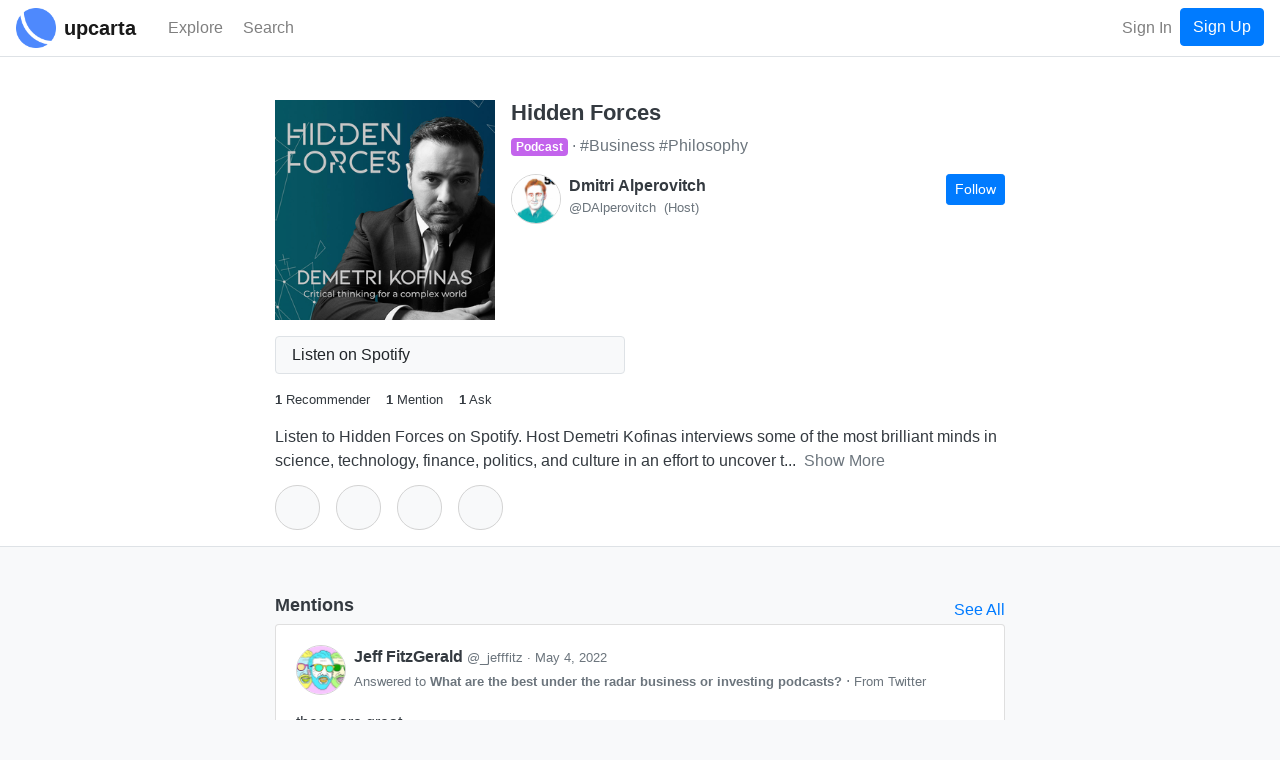

--- FILE ---
content_type: text/html; charset=utf-8
request_url: https://www.upcarta.com/resources/56121-hidden-forces
body_size: 5198
content:
<!DOCTYPE html>
<html lang="en">
  <head>
    <meta charset="utf-8">
    <meta http-equiv="X-UA-Compatible" content="IE=edge">
    <meta name="viewport" content="width=device-width, initial-scale=1.0">
    <title>Hidden Forces | podcast by Dmitri Alperovitch - Upcarta</title>

    <meta name="description" content="1 recommender | 1 mention | Listen to Hidden Forces on Spotify. Host Demetri Kofinas interviews some of the most brilliant minds in science, technology, finance, politics, and culture in an effort to uncover the hidden forces driving the most powerful changes we see in the world.">
    <meta property="og:image" content="https://dzxvl9yos1z5q.cloudfront.net/uploads/contents/images/56121/thumb.png?v=63819154086">

      <meta name="twitter:card" content="summary">
      <meta property="twitter:title" content="Hidden Forces | podcast by Dmitri Alperovitch">


      <meta property="twitter:description" content="1 recommender | 1 mention | Listen to Hidden Forces on Spotify. Host Demetri Kofinas interviews some of the most brilliant minds in science, technology, finance, politics, and culture in an effort to uncover the hidden forces driving the most powerful changes we see in the world.">


      <meta property="twitter:image" content="https://dzxvl9yos1z5q.cloudfront.net/uploads/contents/images/56121/thumb.png?v=63819154086">

    <link phx-track-static rel="stylesheet" href="/assets/app-5b9d03ae2e00a3249eefa1ec6c00afef.css?vsn=d">

    <link rel="apple-touch-icon" sizes="57x57" href="/apple-icon-57x57.png">
    <link rel="apple-touch-icon" sizes="60x60" href="/apple-icon-60x60.png">
    <link rel="apple-touch-icon" sizes="72x72" href="/apple-icon-72x72.png">
    <link rel="apple-touch-icon" sizes="76x76" href="/apple-icon-76x76.png">
    <link rel="apple-touch-icon" sizes="114x114" href="/apple-icon-114x114.png">
    <link rel="apple-touch-icon" sizes="120x120" href="/apple-icon-120x120.png">
    <link rel="apple-touch-icon" sizes="144x144" href="/apple-icon-144x144.png">
    <link rel="apple-touch-icon" sizes="152x152" href="/apple-icon-152x152.png">
    <link rel="apple-touch-icon" sizes="180x180" href="/apple-icon-180x180.png">
    <link rel="icon" type="image/png" sizes="192x192" href="/android-icon-192x192.png">
    <link rel="icon" type="image/png" sizes="32x32" href="/favicon-32x32.png">
    <link rel="icon" type="image/png" sizes="96x96" href="/favicon-96x96.png">
    <link rel="icon" type="image/png" sizes="16x16" href="/favicon-16x16.png">
    <link rel="manifest" href="/manifest.json">
    <meta name="msapplication-TileColor" content="#ffffff">
    <meta name="msapplication-TileImage" content="/ms-icon-144x144.png">
    <meta name="theme-color" content="#ffffff">
<meta content="QyUvIDw3FDhfAxUoFHYwMyBbFxFvEwYW9pJPmfUl8FFIl3AJGhohWU_l" name="csrf-token">
    <!-- Google Tag Manager -->
    <script>(function(w,d,s,l,i){w[l]=w[l]||[];w[l].push({'gtm.start':
    new Date().getTime(),event:'gtm.js'});var f=d.getElementsByTagName(s)[0],
    j=d.createElement(s),dl=l!='dataLayer'?'&l='+l:'';j.async=true;j.src=
    'https://www.googletagmanager.com/gtm.js?id='+i+dl;f.parentNode.insertBefore(j,f);
    })(window,document,'script','dataLayer','GTM-PJWXW8M');</script>
    <!-- End Google Tag Manager -->

    <script src="https://kit.fontawesome.com/13308f534b.js" crossorigin="anonymous"></script>

  </head>

  <body class="bg-light" id="app">

    <!-- Google Tag Manager (noscript) -->
    <noscript><iframe src="https://www.googletagmanager.com/ns.html?id=GTM-PJWXW8M" height="0" width="0" style="display:none;visibility:hidden"></iframe></noscript>
    <!-- End Google Tag Manager (noscript) -->
<div data-phx-main data-phx-session="SFMyNTY.[base64].e7NPk3fd7fHlCZznnjQZSl9wr6TevYjR7ob1cQXjNEE" data-phx-static="SFMyNTY.g2gDaAJhBXQAAAADdwJpZG0AAAAUcGh4LUdJdHpoTlVoYXhhckNyN0J3CmFzc2lnbl9uZXdsAAAAAXcMY3VycmVudF91c2VyancFZmxhc2h0AAAAAG4GADKb0cqbAWIAAVGA.G7YFeHycKy1w7KzMVp8b3wjWxhStXHV-HX0mwocOXSo" id="phx-GItzhNUhaxarCr7B"><wrapper class="d-flex flex-column min-vh-100">
  <header>
    <nav class="navbar navbar-expand navbar-light fixed-top border-bottom bg-white justify-content-between">
      <a href="/" data-phx-link="redirect" data-phx-link-state="push" class="mr-3 mr-sm-2">
        <img src="https://d2pkquu5nyzauv.cloudfront.net/images/upcarta_logo-adf5442dc525a85f03343d2f223d0e66.png?vsn=d" height="40" width="40" class="">
      </a>
      <a href="/" data-phx-link="redirect" data-phx-link-state="push" class="navbar-brand mr-4 pt-0 pb-0 d-none d-sm-inline-block">
        <span style="font-size: 20px;font-weight: 600;">upcarta</span>
      </a>

      <div class="d-flex flex-row order-3">

        <button class="navbar-toggler order-3 " type="button" data-toggle="collapse" data-target="#navbarCollapse" aria-controls="navbarCollapse" aria-expanded="false" aria-label="Toggle navigation">
          <span class="navbar-toggler-icon"></span>
        </button>

        <ul class="navbar-nav order-2 flex-row flex-nowrap ml-auto">

            <li class="nav-item">
<a class="nav-link" href="/signin">Sign In</a>
            </li>
            <li class="nav-item">
<a class="btn btn-primary" href="/signup">Sign Up</a>
            </li>

        </ul>

      </div>

      <div class="collapse navbar-collapse order-2" id="navbarCollapse">

        <ul class="navbar-nav mr-auto">

          <li class="nav-item mr-2 mr-sm-1 "> 
            <a href="/explore" data-phx-link="redirect" data-phx-link-state="push" class="nav-link">
              <i class='far fa-compass fa-lg'></i> <span class="d-none d-md-inline-block">Explore</span>
            </a>

          </li>

          <li class="nav-item ">
            <a class="nav-link" href="#" phx-click="open_search">
              <i class="fas fa-search fa-lg"></i> <span class="d-none d-md-inline-block">Search</span>
            </a>
          </li>
        </ul>

      </div>

    </nav>
  </header>

  <main role="main" class="flex-fill mb-5">
    <div class="">








































<div class="container-fluid pr-0 pl-0" id="content-view-56121">
  
    <div class="page-header bg-white border-bottom">
      <div class="container-md container-fluid">
        <div class="row text-dark">
          <div class="col-lg-8 offset-lg-2">
            <div class="d-flex flex-column">

  

  <div class="d-flex flex-md-row flex-column mb-3">
    
      <div class="d-flex justify-content-center mr-3 mb-md-0 mb-3"><div>
  <img src="https://dzxvl9yos1z5q.cloudfront.net/uploads/contents/images/56121/thumb.png?v=63819154086" class="content-image-view" style="" alt="">
</div></div>
    
    <div class="d-flex flex-column flex-fill">
      <div><h4>Hidden Forces</h4></div>
      <div class="mb-3">
        <ul class="custom-list text-secondary mb-0">
          
            <li class="custom-list-inline mt-1 mb-1">
              <span class=" badge badge-primary badge-podcast"><i class="fas fa-microphone-alt"></i> Podcast</span>
            </li>
          
          
          
            <li class="custom-list-inline text-decoration-none">
              
                <a href="/topics/business" data-phx-link="redirect" data-phx-link-state="push" class="text-decoration-none text-secondary d-inline-block">
                  #Business
                </a>
              
                <a href="/topics/philosophy" data-phx-link="redirect" data-phx-link-state="push" class="text-decoration-none text-secondary d-inline-block">
                  #Philosophy
                </a>
              
            </li>
          
        </ul>
      </div>
      
      <div class="">
        
          <div id="entity_8043" class="mb-3 text-dark d-flex">
  <div class="d-flex flex-fill">
    <div class="mr-2">
      
        <a href="/profile/DAlperovitch" data-phx-link="redirect" data-phx-link-state="push" class="text-decoration-none">
          <img src="https://dzxvl9yos1z5q.cloudfront.net/uploads/avatars/8043/small.png?v=63812174853" class="avatar-mid">
        </a>
      
    </div>
    <div class="d-flex flex-column flex-fill">
      <div class="d-flex justify-content-between">
        
          <a href="/profile/DAlperovitch" data-phx-link="redirect" data-phx-link-state="push" class="text-decoration-none text-dark">
            <div class="d-flex flex-column">
              <div class="overflow-text-1x"><b>Dmitri Alperovitch</b></div>
              <div class="d-flex flex-row overflow-text-1x">
                <div class="text-secondary small">@DAlperovitch</div>
                
              
                <div class="text-secondary small ml-2">(Host)</div>
              
            
              </div>
            </div>
          </a>
        
        
          <div>
            <button class="btn btn-primary btn-sm ml-md-1" phx-click="login" phx-value-login-resource="follow_profile" phx-value-login-id="DAlperovitch">Follow</button>
          </div>
        
      </div>
      <div class="d-flex">
        <div class="text-secondary overflow-text-1x small text-break break-text"></div>
      </div>
    </div>
  </div>
</div>
        
      </div>
    </div>
  </div>

  <div class="d-none">
    <div class="d-flex flex-wrap text-break break-text mb-3">
      <a href="/refer/I1cxEzuv2Y8dPkE1" target="_blank" class="btn btn-sm btn-outline-primary d-flex mr-2">
        <div class="d-flex flex-row align-items-center">
          
          <div class="d-flex mr-1"><i class="fab fa-spotify "></i></div>
          <div class="d-flex align-items-center">
            open.spotify.com
            <i class="fas fa-external-link-alt ml-1 fa-sm"></i>
          </div>
        </div>
      </a>
    </div>
  </div>

  
    
      <div class="row mb-3">
        
        
          <div class="col-sm-6 content-link-action">
            <div class="">
  <a href="/refer/I1cxEzuv2Y8dPkE1" target="_blank" class="btn btn-light border btn-block btn-content-link overflow-text-2x">
    <div class="d-flex justify-content-between align-items-center">
      <div class="d-flex align-items-center flex-row">
        <div>
          <i class="fab fa-spotify brand-spotify fa-2x mr-1 fa-fw"></i>
        </div>
        <div class="d-flex flex-column">
          <div class="d-flex justify-content-start">
            <div class="text-wrap">
              
              
                Listen on Spotify

              
            </div>
          </div>
          <div class="small d-flex flex-row justify-content-start">
            <div class="overflow-text-1x">
              
                

              
            </div>
          </div>
        </div>
      </div>
      <div class="">
        <i class="fas fa-external-link-alt fa-sm"></i>
      </div>
    </div>
  </a>
</div>
          </div>
        
      </div>
    
  

  

  <div class="d-flex flex-row flex-wrap small">
    
      <div class="mr-3">
        <a href="/resources/56121-hidden-forces/recommenders" data-phx-link="redirect" data-phx-link-state="push" class="text-decoration-none text-dark">
          <span class="font-weight-bolder">1</span>
          <span>Recommender</span>
        </a>
      </div>
    
    
      <div class="mr-3">
        <a href="/resources/56121-hidden-forces/mentions" data-phx-link="redirect" data-phx-link-state="push" class="text-decoration-none text-dark">
          <span class="font-weight-bolder">1</span>
          <span>Mention</span>
        </a>
      </div>
    
    
      <div class="mr-3">
        <a href="/resources/56121-hidden-forces/asks" data-phx-link="redirect" data-phx-link-state="push" class="text-decoration-none text-dark">
          <span class="font-weight-bolder">1</span>
          <span>Ask</span>
        </a>
      </div>
    
    
    
      <div class="mr-3 d-none">
        <!--
        <.link class="text-decoration-none text-dark" navigate={Routes.app_content_new_show_path(@socket, :notes, @content)}>
          <span class="font-weight-bolder">0</span>
          <span>Notes</span>
        </.link>
        -->
      </div>
    
  </div>

  
    <div class="text-dark text-break break-text mt-3">
      <div class="text-break break-text">
  
    <div id="text_less_section_entity_description">
      <span class="mr-1">Listen to Hidden Forces on Spotify. Host Demetri Kofinas interviews some of the most brilliant minds in science, technology, finance, politics, and culture in an effort to uncover t...</span>
      <a href="#" class="text-decoration-none text-secondary" phx-click="[[&quot;hide&quot;,{&quot;time&quot;:200,&quot;to&quot;:&quot;#text_less_section_entity_description&quot;,&quot;transition&quot;:[[],[],[]]}],[&quot;show&quot;,{&quot;display&quot;:null,&quot;time&quot;:200,&quot;to&quot;:&quot;#text_more_section_entity_description&quot;,&quot;transition&quot;:[[],[],[]]}]]">
        Show More
      </a>
    </div>
    <div style="display: none;" id="text_more_section_entity_description">
      <div id="text_section_entity_description" phx-hook="HTMLText">
        <p>Listen to Hidden Forces on Spotify. Host Demetri Kofinas interviews some of the most brilliant minds in science, technology, finance, politics, and culture in an effort to uncover the hidden forces driving the most powerful changes we see in the world.</p>

      </div>
      <a href="#" class="text-decoration-none text-secondary" phx-click="[[&quot;hide&quot;,{&quot;time&quot;:200,&quot;to&quot;:&quot;#text_more_section_entity_description&quot;,&quot;transition&quot;:[[],[],[]]}],[&quot;show&quot;,{&quot;display&quot;:null,&quot;time&quot;:200,&quot;to&quot;:&quot;#text_less_section_entity_description&quot;,&quot;transition&quot;:[[],[],[]]}]]">
        Show Less
      </a>
    </div>
  
</div>
    </div>
  

  

  <div class="d-flex btn-toolbar mt-1 mb-3">
    

      <div class="mr-3 mt-2 d-none">
        <a href="#" class="text-decoration-none text-dark" phx-click="login" phx-value-login-id="56121" phx-value-login-resource="post">
          <div class="d-flex flex-column justify-content-center align-items-center">
            <div><button class="btn btn-lg btn-light btn-circle btn-outline btn-content-action" phx-hook="Tooltip" data-title="Quick Recommend" data-toggle="tooltiplv" data-placement="bottom" id="quick_reco_tooltip"><i class="far fa-star"></i></button></div>
            <div class="small d-none">Recommend</div>
          </div>
        </a>
      </div>

      <div class="mr-3 mt-2">
        <a href="#" class="text-decoration-none text-dark" phx-click="login" phx-value-login-id="56121" phx-value-login-resource="post">
          <div class="d-flex flex-column justify-content-center align-items-center">
            <div><button class="btn btn-lg btn-light btn-circle btn-outline btn-content-action" phx-hook="Tooltip" data-title="Share in a Post" data-toggle="tooltiplv" data-placement="bottom" id="post_tooltip"><i class="far fa-edit"></i></button></div>
            <div class="small d-none">Post</div>
          </div>
        </a>
      </div>
      <div class="mr-3 mt-2">
        <a href="#" class="text-decoration-none text-dark" phx-click="login" phx-value-login-id="56121" phx-value-login-resource="save_content">
          <div class="d-flex flex-column justify-content-center align-items-center">
            <div><button class="btn btn-lg btn-light btn-circle btn-outline btn-content-action" phx-hook="Tooltip" data-title="Save for Later" data-toggle="tooltiplv" data-placement="bottom" id="save_tooltip"><i class="far fa-bookmark"></i></button></div>
            <div class="d-none small">Save</div>
          </div>
        </a>
      </div>
      <div class="mr-3 mt-2">
        <a href="#" class="text-decoration-none text-dark" phx-click="login" phx-value-login-id="56121" phx-value-login-resource="complete_content">
          <div class="d-flex flex-column justify-content-center align-items-center">
            <div><button class="btn btn-lg btn-light btn-circle btn-outline btn-content-action" phx-hook="Tooltip" data-title="Mark as Completed" data-toggle="tooltiplv" data-placement="bottom" id="complete_tooltip"><i class="fas fa-check"></i></button></div>
            <div class="d-none small">Complete</div>
          </div>
        </a>
      </div>
      <div class="mr-3 mt-2">
        <a href="#" class="text-decoration-none text-dark" phx-click="login" phx-value-login-id="56121" phx-value-login-resource="add_content_to_collection">
          <div class="d-flex flex-column justify-content-center align-items-center">
            <div><button class="btn btn-lg btn-light btn-circle btn-outline btn-content-action" phx-hook="Tooltip" data-title="Add to Collection" data-toggle="tooltiplv" data-placement="bottom" id="collect_tooltip"><i class="fas fa-list"></i></button></div>
            <div class="d-none small">Collect</div>
          </div>
        </a>
      </div>
    
  </div>
</div>
          </div>
        </div>
      </div>
    </div>

    <div class="container-md">
      <div class="row text-dark">
        <div class="col-lg-8 offset-lg-2">
          <div>
  

  

  <div class="d-flex justify-content-between mt-5 align-items-center">
    <h6 class="text-dark">Mentions</h6>
    
      <a href="/resources/56121-hidden-forces/mentions" data-phx-link="redirect" data-phx-link-state="push" class="text-decoration-none text-primary">
        <span>See All</span>
      </a>
    
  </div>
  
    
      <div class="card mb-3">
        <div class="card-body">
          <div class="">
  
    
    <div class="d-flex justify-content-between text-dark">
      <div class="d-flex align-items-start flex-row">
        <div class="d-flex mr-2">
          
            <a href="/profile/_jefffitz" data-phx-link="redirect" data-phx-link-state="push" class="text-decoration-none">
              <img src="https://dzxvl9yos1z5q.cloudfront.net/uploads/avatars/11252/small.png?v=63819154101" class="avatar-mid">
            </a>
          
        </div>

        <div class="d-flex flex-column">
          <div class="font-weight-bolder">
            
              <a href="/profile/_jefffitz" data-phx-link="redirect" data-phx-link-state="push" class="text-decoration-none text-dark">
                Jeff FitzGerald <span class="text-decoration-none text-secondary small">@_jefffitz</span>
              </a>
            
            
              <span class="text-secondary small">
                ·
                <span class="text-secondary small">May 4, 2022</span>
              </span>
            
          </div>
          <div class="d-flex flex-row align-items-center">
            <ul class="custom-list mb-0 text-secondary">
              
                <li class="text-secondary custom-list-inline">
                  
    <span class="small">Answered to
      <span class="font-weight-bolder">
        
          
            <a href="/asks/35974-what-are-the-best-under-the-radar-business-or-investing-podcasts" data-phx-link="redirect" data-phx-link-state="push" class="text-decoration-none text-secondary">
              What are the best under the radar business or investing podcasts?
            </a>
          
        
      </span>
    </span>
  
                </li>
              
              
              
                <li class="text-secondary custom-list-inline small">
                  
                    From <span>
  Twitter
</span>
                  
                  <a href="https://twitter.com/_jefffitz/status/1521907376625897472" target="_blank" class="text-secondary text-decoration-none small">
  <i class="fab fa-twitter"></i>
</a>
                </li>
              
            </ul>
          </div>
        </div>
      </div>
      
    </div>
    
        
          <a href="/posts/16985" data-phx-link="redirect" data-phx-link-state="push" class="text-decoration-none text-dark">
            <div class="mt-3">
              these are great
            </div>
          </a>
        
      

    
  
</div>
        </div>
      </div>
    
  

  

  

  
    <div class="d-flex justify-content-between align-items-center mt-5">
      <h6 class="text-dark">Asks</h6>
      <a href="/resources/56121-hidden-forces/asks" data-phx-link="redirect" data-phx-link-state="push" class="text-decoration-none text-primary">
        <span>See All</span>
      </a>
    </div>
    <div>
  <div style="position: relative;" id="asks-preview" phx-hook="HorizontalScrollableNav">
  <button class="arrow arrow-left btn-light btn btn-circle"><i class="fas fa-chevron-left"></i></button>
  <div class="scrolling-menu">
    <ul class="d-flex align-items-start">
      
      
        <li class="mr-2">
          <div style="min-width: 290px !important; max-width: 290px !important; " class="card">
            <div class="card-body">
              <div class="">
  
    
    <div class="d-flex justify-content-between text-dark">
      <div class="d-flex align-items-start flex-row">
        <div class="d-flex mr-2">
          
            <a href="/profile/patrick_oshag" data-phx-link="redirect" data-phx-link-state="push" class="text-decoration-none">
              <img src="https://dzxvl9yos1z5q.cloudfront.net/uploads/avatars/34/small.png?v=63811195970" class="avatar-mid">
            </a>
          
        </div>

        <div class="d-flex flex-column">
          <div class="font-weight-bolder">
            
              <a href="/profile/patrick_oshag" data-phx-link="redirect" data-phx-link-state="push" class="text-decoration-none text-dark">
                Patrick OShaughnessy <span class="text-decoration-none text-secondary small"></span>
              </a>
            
            
          </div>
          <div class="d-flex flex-row align-items-center">
            <ul class="custom-list mb-0 text-secondary">
              
                <li class="text-secondary custom-list-inline">
                  
    <span class="small">Ask</span>
  
                </li>
              
              
              
                <li class="text-secondary custom-list-inline small">
                  
                  <a href="https://twitter.com/patrick_oshag/status/1521864547782598662" target="_blank" class="text-secondary text-decoration-none small">
  <i class="fab fa-twitter"></i>
</a>
                </li>
              
            </ul>
          </div>
        </div>
      </div>
      
    </div>
    
        <div class="mt-3">
          
            <a href="/asks/35974-what-are-the-best-under-the-radar-business-or-investing-podcasts" data-phx-link="redirect" data-phx-link-state="push" class="text-decoration-none text-dark">
              <h6 class="text-break break-text overflow-text-2x mb-0 ">What are the best under the radar business or investing podcasts?</h6>
              <div class="text-secondary d-none">
                20 answers
              </div>
            </a>
          
        </div>
      

    
      
      
    
  
</div>
            </div>
          </div>
        </li>
      
    
    </ul>
  </div>
  <button class="arrow arrow-right btn-light btn btn-circle"><i class="fas fa-chevron-right"></i></button>
</div>
</div>
  
</div>
        </div>
      </div>
    </div>
  

  
</div>




    </div>
  </main>

    <footer class="footer bg-light border-top mt-auto py-3">
      <div class="container text-secondary">

        <div class="d-flex justify-content-between flex-wrap">

          <div>
            <ul class="list-inline list-inline-card mb-0 pb-0 mr-2">
              <li class="list-inline-item">
                <span class="">upcarta &copy;2026<!--&nbsp;|--></span>
              </li>
              <li class="list-inline-item">

                  <a href="/" data-phx-link="redirect" data-phx-link-state="push" class="text-decoration-none text-secondary">Home</a>

              </li>
              <li class="list-inline-item">
                <a href="/about" data-phx-link="redirect" data-phx-link-state="push" class="text-decoration-none text-secondary">About</a>
              </li>

              <li class="list-inline-item">
                <a href="/terms" target="_blank" class="text-decoration-none text-secondary">
                  Terms
                </a>
              </li>
              <li class="list-inline-item">
                <a href="/privacy" target="_blank" class="text-decoration-none text-secondary">
                  Privacy
                </a>
              </li>
              <li class="list-inline-item">
                <a href="/cookies" target="_blank" class="text-decoration-none text-secondary">
                  Cookies
                </a>
              </li>

            </ul>
          </div>

          <div>
            <ul class="list-inline list-inline-card mb-0 pb-0">
              <li class="list-inline-item">
<a class="text-decoration-none text-secondary" href="https://twitter.com/upcarta" target="_blank">
                  <i class="fab fa-twitter text-dark"></i> @upcarta
</a>
              </li>
            </ul>
          </div>

        </div>

      </div>
    </footer>

</wrapper></div>
    <script defer phx-track-static type="text/javascript" src="/assets/app-1d0adc3cc04e0dd583381b3ca8c1aae1.js?vsn=d"></script>

  </body>
</html>